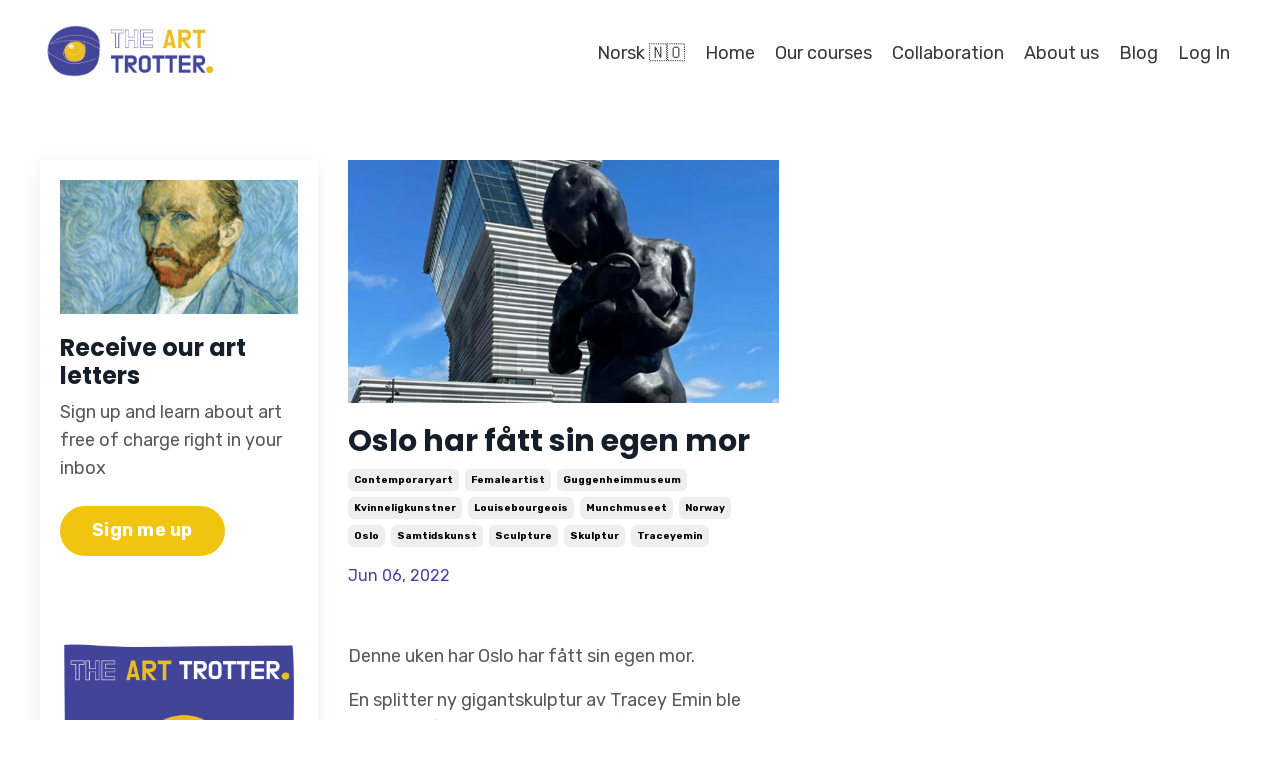

--- FILE ---
content_type: text/html; charset=utf-8
request_url: https://www.thearttrotter.com/blog?tag=guggenheimmuseum
body_size: 8260
content:
<!doctype html>
<html lang="en">
  <head>
    
              <meta name="csrf-param" content="authenticity_token">
              <meta name="csrf-token" content="YxiA0PF3nahDEGf5vOz6P7P/SYh5k9wIwl0U6wU6wo3GTSqafc9BfDBHv0p0B4OC3J51AhJOBheHJY+p7yr2eA==">
            
    <title>
      
        Blog
      
    </title>
    <meta charset="utf-8" />
    <meta http-equiv="x-ua-compatible" content="ie=edge, chrome=1">
    <meta name="viewport" content="width=device-width, initial-scale=1, shrink-to-fit=no">
    
    <meta property="og:type" content="website">
<meta property="og:url" content="https://www.thearttrotter.com/blog?tag=guggenheimmuseum">
<meta name="twitter:card" content="summary_large_image">

<meta property="og:title" content="Blog">
<meta name="twitter:title" content="Blog">




    
      <link href="https://kajabi-storefronts-production.kajabi-cdn.com/kajabi-storefronts-production/themes/3106569/settings_images/9L4WHfzERDeeKia2Nfck_Copy_of_Untitled.png?v=2" rel="shortcut icon" />
    
    <link rel="canonical" href="https://www.thearttrotter.com/blog?tag=guggenheimmuseum" />

    <!-- Google Fonts ====================================================== -->
    
      <link href="//fonts.googleapis.com/css?family=Rubik:400,700,400italic,700italic|Poppins:400,700,400italic,700italic" rel="stylesheet" type="text/css">
    

    <!-- Kajabi CSS ======================================================== -->
    <link rel="stylesheet" media="screen" href="https://kajabi-app-assets.kajabi-cdn.com/assets/core-0d125629e028a5a14579c81397830a1acd5cf5a9f3ec2d0de19efb9b0795fb03.css" />

    

    <link rel="stylesheet" href="https://use.fontawesome.com/releases/v5.8.1/css/all.css" integrity="sha384-50oBUHEmvpQ+1lW4y57PTFmhCaXp0ML5d60M1M7uH2+nqUivzIebhndOJK28anvf" crossorigin="anonymous">

    <link rel="stylesheet" media="screen" href="https://kajabi-storefronts-production.kajabi-cdn.com/kajabi-storefronts-production/themes/3106569/assets/styles.css?1753440103524749" />

    <!-- Customer CSS ====================================================== -->
    <link rel="stylesheet" media="screen" href="https://kajabi-storefronts-production.kajabi-cdn.com/kajabi-storefronts-production/themes/3106569/assets/overrides.css?1753440103524749" />
    <style>
  /* Custom CSS Added Via Theme Settings */
  .box-shadow-large {
    box-shadow: 10px 10px 20px 0px rgb(0 0 0 / 15%);
}
</style>


    <!-- Kajabi Editor Only CSS ============================================ -->
    

    <!-- Header hook ======================================================= -->
    <link rel="alternate" type="application/rss+xml" title="Blog" href="https://www.thearttrotter.com/blog.rss" /><script type="text/javascript">
  var Kajabi = Kajabi || {};
</script>
<script type="text/javascript">
  Kajabi.currentSiteUser = {
    "id" : "-1",
    "type" : "Guest",
    "contactId" : "",
  };
</script>
<script type="text/javascript">
  Kajabi.theme = {
    activeThemeName: "Kim",
    previewThemeId: null,
    editor: false
  };
</script>
<meta name="turbo-prefetch" content="false">
<script>
(function(i,s,o,g,r,a,m){i['GoogleAnalyticsObject']=r;i[r]=i[r]||function(){
(i[r].q=i[r].q||[]).push(arguments)
},i[r].l=1*new Date();a=s.createElement(o),
m=s.getElementsByTagName(o)[0];a.async=1;a.src=g;m.parentNode.insertBefore(a,m)
})(window,document,'script','//www.google-analytics.com/analytics.js','ga');
ga('create', 'UA-221107778-1', 'auto', {});
ga('send', 'pageview');
</script>
<style type="text/css">
  #editor-overlay {
    display: none;
    border-color: #2E91FC;
    position: absolute;
    background-color: rgba(46,145,252,0.05);
    border-style: dashed;
    border-width: 3px;
    border-radius: 3px;
    pointer-events: none;
    cursor: pointer;
    z-index: 10000000000;
  }
  .editor-overlay-button {
    color: white;
    background: #2E91FC;
    border-radius: 2px;
    font-size: 13px;
    margin-inline-start: -24px;
    margin-block-start: -12px;
    padding-block: 3px;
    padding-inline: 10px;
    text-transform:uppercase;
    font-weight:bold;
    letter-spacing:1.5px;

    left: 50%;
    top: 50%;
    position: absolute;
  }
</style>
<script src="https://kajabi-app-assets.kajabi-cdn.com/vite/assets/track_analytics-999259ad.js" crossorigin="anonymous" type="module"></script><link rel="modulepreload" href="https://kajabi-app-assets.kajabi-cdn.com/vite/assets/stimulus-576c66eb.js" as="script" crossorigin="anonymous">
<link rel="modulepreload" href="https://kajabi-app-assets.kajabi-cdn.com/vite/assets/track_product_analytics-9c66ca0a.js" as="script" crossorigin="anonymous">
<link rel="modulepreload" href="https://kajabi-app-assets.kajabi-cdn.com/vite/assets/stimulus-e54d982b.js" as="script" crossorigin="anonymous">
<link rel="modulepreload" href="https://kajabi-app-assets.kajabi-cdn.com/vite/assets/trackProductAnalytics-3d5f89d8.js" as="script" crossorigin="anonymous">      <script type="text/javascript">
        if (typeof (window.rudderanalytics) === "undefined") {
          !function(){"use strict";window.RudderSnippetVersion="3.0.3";var sdkBaseUrl="https://cdn.rudderlabs.com/v3"
          ;var sdkName="rsa.min.js";var asyncScript=true;window.rudderAnalyticsBuildType="legacy",window.rudderanalytics=[]
          ;var e=["setDefaultInstanceKey","load","ready","page","track","identify","alias","group","reset","setAnonymousId","startSession","endSession","consent"]
          ;for(var n=0;n<e.length;n++){var t=e[n];window.rudderanalytics[t]=function(e){return function(){
          window.rudderanalytics.push([e].concat(Array.prototype.slice.call(arguments)))}}(t)}try{
          new Function('return import("")'),window.rudderAnalyticsBuildType="modern"}catch(a){}
          if(window.rudderAnalyticsMount=function(){
          "undefined"==typeof globalThis&&(Object.defineProperty(Object.prototype,"__globalThis_magic__",{get:function get(){
          return this},configurable:true}),__globalThis_magic__.globalThis=__globalThis_magic__,
          delete Object.prototype.__globalThis_magic__);var e=document.createElement("script")
          ;e.src="".concat(sdkBaseUrl,"/").concat(window.rudderAnalyticsBuildType,"/").concat(sdkName),e.async=asyncScript,
          document.head?document.head.appendChild(e):document.body.appendChild(e)
          },"undefined"==typeof Promise||"undefined"==typeof globalThis){var d=document.createElement("script")
          ;d.src="https://polyfill-fastly.io/v3/polyfill.min.js?version=3.111.0&features=Symbol%2CPromise&callback=rudderAnalyticsMount",
          d.async=asyncScript,document.head?document.head.appendChild(d):document.body.appendChild(d)}else{
          window.rudderAnalyticsMount()}window.rudderanalytics.load("2apYBMHHHWpiGqicceKmzPebApa","https://kajabiaarnyhwq.dataplane.rudderstack.com",{})}();
        }
      </script>
      <script type="text/javascript">
        if (typeof (window.rudderanalytics) !== "undefined") {
          rudderanalytics.page({"account_id":"126246","site_id":"142377"});
        }
      </script>
      <script type="text/javascript">
        if (typeof (window.rudderanalytics) !== "undefined") {
          (function () {
            function AnalyticsClickHandler (event) {
              const targetEl = event.target.closest('a') || event.target.closest('button');
              if (targetEl) {
                rudderanalytics.track('Site Link Clicked', Object.assign(
                  {"account_id":"126246","site_id":"142377"},
                  {
                    link_text: targetEl.textContent.trim(),
                    link_href: targetEl.href,
                    tag_name: targetEl.tagName,
                  }
                ));
              }
            };
            document.addEventListener('click', AnalyticsClickHandler);
          })();
        }
      </script>
<script>
!function(f,b,e,v,n,t,s){if(f.fbq)return;n=f.fbq=function(){n.callMethod?
n.callMethod.apply(n,arguments):n.queue.push(arguments)};if(!f._fbq)f._fbq=n;
n.push=n;n.loaded=!0;n.version='2.0';n.agent='plkajabi';n.queue=[];t=b.createElement(e);t.async=!0;
t.src=v;s=b.getElementsByTagName(e)[0];s.parentNode.insertBefore(t,s)}(window,
                                                                      document,'script','https://connect.facebook.net/en_US/fbevents.js');


fbq('init', '505280994630072');
fbq('track', "PageView");</script>
<noscript><img height="1" width="1" style="display:none"
src="https://www.facebook.com/tr?id=505280994630072&ev=PageView&noscript=1"
/></noscript>
<meta name='site_locale' content='en'><style type="text/css">
  /* Font Awesome 4 */
  .fa.fa-twitter{
    font-family:sans-serif;
  }
  .fa.fa-twitter::before{
    content:"𝕏";
    font-size:1.2em;
  }

  /* Font Awesome 5 */
  .fab.fa-twitter{
    font-family:sans-serif;
  }
  .fab.fa-twitter::before{
    content:"𝕏";
    font-size:1.2em;
  }
</style>
<link rel="stylesheet" href="https://cdn.jsdelivr.net/npm/@kajabi-ui/styles@1.0.4/dist/kajabi_products/kajabi_products.css" />
<script type="module" src="https://cdn.jsdelivr.net/npm/@pine-ds/core@3.14.0/dist/pine-core/pine-core.esm.js"></script>
<script nomodule src="https://cdn.jsdelivr.net/npm/@pine-ds/core@3.14.0/dist/pine-core/index.esm.js"></script>


  </head>

  <style>
  body {
    
      
    
  }
</style>

  <body class="background-unrecognized">
    


    <div id="section-header" data-section-id="header"><style>
  .header {
    
      background-color: #FFFFFF;
    
    font-size: 16px;
  }
  .header--fixed {
    background: #FFFFFF;
  }
  .header .hamburger__slices .hamburger__slice {
    background-color: rgba(0, 0, 0, 0.775);
  }
  .header .hamburger__slices .hamburger__slice {
    background-color: ;
  }
  
    .header.header--fixed {
      background-color: ;
    }
    .header.header--fixed a {
      color: ;
    }
    .header.header--fixed a.link-list__link, .header.header--fixed a.social-icons__icon {
    color: ;
    }
    .header.header--fixed a.link-list__link:hover {
      color: rgba(0, 0, 0, 0.775);
    }
    .header.header--fixed .dropdown__trigger {
      color:  !important;
    }
    .header.header--fixed .dropdown__trigger:hover {
      color: ;
    }
    .header.header--fixed .dropdown__item a {
      color: ;
    }
    .header.header--fixed .user__login a {
      color: ;
    }
    .header.header--fixed .hamburger__slice {
      background-color: ;
    }
  
  .header-mobile {
    background-color: ;
  }
  .header a.link-list__link, .header a.social-icons__icon, .header .dropdown__item a, .header .user__login a {
    color: rgba(0, 0, 0, 0.775);
  }
  .header a.link-list__link:hover {
    color: rgba(0, 0, 0, 0.775);
  }
  .header .dropdown__trigger {
    color: rgba(0, 0, 0, 0.775) !important;
  }
  .header .dropdown__trigger:hover {
    color: rgba(0, 0, 0, 0.775);
  }
  @media (min-width: 768px) {
    .header {
      font-size: 18px;
    }
  }
  @media (max-width: 767px) {
    .header a.link-list__link, .dropdown__item a {
      text-align: left;
    }
    .header--overlay .header__content--mobile  {
      padding-bottom: 20px;
    }
    .header__content--mobile  {
      text-align: left;
    }
  }
</style>

<div class="hidden">
  
    
  
    
  
    
  
  
  
  
</div>

<header class="header header--static sticky  "  kjb-settings-id="sections_header_settings_background_color">
  <div class="hello-bars">
    
      
    
      
    
      
    
  </div>
  
    <div class="header__wrap">
      <div class="header__content header__content--desktop background-unrecognized">
        <div class="container header__container media justify-content-left">
          
            
                <style>
@media (min-width: 768px) {
  #block-1555988494486 {
    text-align: left;
  }
} 
</style>

<div id="block-1555988494486" class="header__block header__block--logo header__block--show header__switch-content " kjb-settings-id="sections_header_blocks_1555988494486_settings_stretch">
  <style>
  #block-1555988494486 {
    line-height: 1;
  }
  #block-1555988494486 .logo__image {
    display: block;
    width: 180px;
  }
  #block-1555988494486 .logo__text {
    color: ;
  }
</style>

<a class="logo" href="/">
  
    
      <img class="logo__image" src="https://kajabi-storefronts-production.kajabi-cdn.com/kajabi-storefronts-production/themes/3106569/settings_images/Qqnfi6rjRIKsmtYBZAHe_Navbar_Logo_Resized.svg.png" kjb-settings-id="sections_header_blocks_1555988494486_settings_logo" alt="Header Logo" />
    
  
</a>

</div>

              
          
            
                <style>
@media (min-width: 768px) {
  #block-1555988491313 {
    text-align: right;
  }
} 
</style>

<div id="block-1555988491313" class="header__block header__switch-content header__block--menu stretch" kjb-settings-id="sections_header_blocks_1555988491313_settings_stretch">
  <div class="link-list justify-content-right" kjb-settings-id="sections_header_blocks_1555988491313_settings_menu">
  
    <a class="link-list__link" href="https://www.thearttrotter.com/norsk" >Norsk 🇳🇴</a>
  
    <a class="link-list__link" href="https://www.thearttrotter.com/" >Home</a>
  
    <a class="link-list__link" href="https://www.thearttrotter.com/courses" >Our courses</a>
  
    <a class="link-list__link" href="https://www.thearttrotter.com/collaboration" >Collaboration </a>
  
    <a class="link-list__link" href="https://www.thearttrotter.com/about" >About us </a>
  
    <a class="link-list__link" href="https://www.thearttrotter.com/blog" >Blog</a>
  
</div>

</div>

              
          
            
                <style>
@media (min-width: 768px) {
  #block-1555988487706 {
    text-align: left;
  }
} 
</style>

<div id="block-1555988487706" class="header__block header__switch-content header__block--user " kjb-settings-id="sections_header_blocks_1555988487706_settings_stretch">
  <style>
  /* Dropdown menu colors for desktop */
  @media (min-width: 768px) {
    #block-1555988487706 .dropdown__menu {
      background: ;
      color: ;
    }
    #block-1555988487706 .dropdown__item a, 
    #block-1555988487706 {
      color: ;
    }
  }  
  /* Mobile menu text alignment */
  @media (max-width: 767px) {
    #block-1555988487706 .dropdown__item a,
    #block-1555988487706 .user__login a {
      text-align: left;
    }
  }
</style>

<div class="user" kjb-settings-id="sections_header_blocks_1555988487706_settings_language_login">
  
    <span class="user__login" kjb-settings-id="language_login"><a href="/login">Log In</a></span>
  
</div>

</div>

              
          
          
            <div class="hamburger hidden--desktop" kjb-settings-id="sections_header_settings_hamburger_color">
              <div class="hamburger__slices">
                <div class="hamburger__slice hamburger--slice-1"></div>
                <div class="hamburger__slice hamburger--slice-2"></div>
                <div class="hamburger__slice hamburger--slice-3"></div>
                <div class="hamburger__slice hamburger--slice-4"></div>
              </div>
            </div>
          
        </div>
      </div>
      <div class="header__content header__content--mobile"></div>
    </div>
  
</header>

</div>
    <main>
      <div data-dynamic-sections=blog><div id="section-1603155115325" data-section-id="1603155115325"></div><div id="section-1599589855686" data-section-id="1599589855686"><style>
  
  .blog-listings {
    background-color: ;
  }
  .blog-listings .sizer {
    padding-top: 40px;
    padding-bottom: 40px;
  }
  .blog-listings .container {
    max-width: calc(1260px + 10px + 10px);
    padding-right: 10px;
    padding-left: 10px;
  }
  .blog-listing__panel {
    background-color: #ffffff;
    border-color: ;
    border-radius: 4px;
    border-style: none;
    border-width: 25px ;
  }
  .blog-listing__title {
    color:  !important;
  }
  .blog-listing__title:hover {
    color:  !important;
  }
  .blog-listing__date {
    color: ;
  }
  .tag {
    color: #000000;
    background-color: ;
  }
  .tag:hover {
    color: #000000;
    background-color: ;
  }
  .blog-listing__content {
    color: ;
  }
  .blog-listing__more {
    color: #43449c;
  }
  @media (min-width: 768px) {
    
    .blog-listings .sizer {
      padding-top: 40px;
      padding-bottom: 40px;
    }
    .blog-listings .container {
      max-width: calc(1260px + 40px + 40px);
      padding-right: 40px;
      padding-left: 40px;
    }
  }
  .pag__link {
    color: ;
  }
  .pag__link--current {
    color: ;
  }
  .pag__link--disabled {
    color: ;
  }
</style>

<section class="blog-listings " kjb-settings-id="sections_1599589855686_settings_background_color">
  <div class="sizer">
    
    <div class="container">
      <div class="row">
        
          <div class="col-lg-9">
        
          <div class="blog-listings__content blog-listings__content--grid-2">
            
              
                





<div class="blog-listing blog-listing--grid-2 blog-listing--has-media">
  
    <div class="blog-listing__media">
      
        
  
    
      <a href="/blog/oslo-har-fatt-sin-egen-mor">
        <img src="https://kajabi-storefronts-production.kajabi-cdn.com/kajabi-storefronts-production/blogs/30081/images/nqzj1snvRsSb32XTYW2U_Tracey_Emin_Mother_Oslo_Munch_museet_Skulptur.png" alt="" />
      </a>
    
  


      
    </div>
    <div class="blog-listing__data">
      <a class="h3 blog-listing__title" href="/blog/oslo-har-fatt-sin-egen-mor">Oslo har fått sin egen mor </a>
      
        <span class="blog-listing__tags" kjb-settings-id="sections_1599589855686_settings_show_tags">
          
            
              <a class="tag" href="https://www.thearttrotter.com/blog?tag=contemporaryart">contemporaryart</a>
            
              <a class="tag" href="https://www.thearttrotter.com/blog?tag=femaleartist">femaleartist</a>
            
              <a class="tag" href="https://www.thearttrotter.com/blog?tag=guggenheimmuseum">guggenheimmuseum</a>
            
              <a class="tag" href="https://www.thearttrotter.com/blog?tag=kvinneligkunstner">kvinneligkunstner</a>
            
              <a class="tag" href="https://www.thearttrotter.com/blog?tag=louisebourgeois">louisebourgeois</a>
            
              <a class="tag" href="https://www.thearttrotter.com/blog?tag=munchmuseet">munchmuseet</a>
            
              <a class="tag" href="https://www.thearttrotter.com/blog?tag=norway">norway</a>
            
              <a class="tag" href="https://www.thearttrotter.com/blog?tag=oslo">oslo</a>
            
              <a class="tag" href="https://www.thearttrotter.com/blog?tag=samtidskunst">samtidskunst</a>
            
              <a class="tag" href="https://www.thearttrotter.com/blog?tag=sculpture">sculpture</a>
            
              <a class="tag" href="https://www.thearttrotter.com/blog?tag=skulptur">skulptur</a>
            
              <a class="tag" href="https://www.thearttrotter.com/blog?tag=traceyemin">traceyemin</a>
            
          
        </span>
      
      
        <span class="blog-listing__date" kjb-settings-id="sections_1599589855686_settings_show_date">Jun 06, 2022</span>
      
      
      
        
          <div class="blog-listing__content"><p> </p>
<p>Denne uken har Oslo har fått sin egen mor.</p>
<p><span style='font-weight: 400;'>En splitter ny gigantskulptur av Tracey Emin ble avdukket foran Munchmuseet, på Ingen Muchs brygge. </span></p>
<p><span style='font-weight: 400;'>Emins nye bronseskulptur - </span><i><span style='font-weight: 400;'>Mother</span></i><span style='font-weight: 400;'>, akkurat som mye av hennes annen kunst, skaper diskusjoner, fascinasjon og spørsmål! 🤔</span></p>
<p><span style='font-weight: 400;'>Enorm i størrelse, dyster i f</span>...</p></div>
        
        <a class="blog-listing__more" href="/blog/oslo-har-fatt-sin-egen-mor" kjb-settings-id="sections_1599589855686_settings_read_more">Les videre...</a>
      
    </div>
  
</div>

              
              
            
          </div>
        </div>
        <style>
   .sidebar__panel {
     background-color: #ffffff;
     border-color: ;
     border-radius: 4px;
     border-style: none;
     border-width: 25px ;
   }
</style>

<div class="col-lg-3 sidebar__container--left   sidebar__container--hidden-mobile">
  <div class="sidebar" kjb-settings-id="sections_1599589855686_settings_show_sidebar">
    
      <div class="sidebar__panel box-shadow-medium background-light">
    
      
        <div class="sidebar__block">
          
              <style>
  .sidebar-custom--1606738181274 {
    text-align: left;
  }
  .sidebar-custom--1606738181274 .sidebar-custom__heading {
    color: ;
  }
</style>

<div class="sidebar-custom sidebar-custom--1606738181274">
  
    <img class="sidebar-custom__image" src="https://kajabi-storefronts-production.kajabi-cdn.com/kajabi-storefronts-production/themes/3106569/settings_images/PF8oPFDXQeCPzhk9NY9W_a854ea0d-a0e4-4ca4-a76d-cc7c14f368b0.jpg" kjb-settings-id="sections_1599589855686_blocks_1606738181274_settings_image" alt="" />
  
  
  <div class="sidebar-custom__content" kjb-settings-id="sections_1599589855686_blocks_1606738181274_settings_content"><h4>Receive our art letters</h4>
<p>Sign up and learn about art free of charge right in your inbox</p></div>
  
    






<style>
  #btn-1606738181274 {
    border-color: #f1c40f;
    border-radius: 30px;
    color: #ffffff;
    background-color: #f1c40f;
  }
  #btn-1606738181274.btn--outline {
    background: transparent;
    color: #f1c40f;
  }
</style>

<a id="btn-1606738181274" class="btn btn--solid btn--medium btn--auto" href="#two-step"  data-target="#two-step" data-toggle="modal"   kjb-settings-id="sections_1599589855686_blocks_1606738181274_settings_btn_background_color">
  Sign me up
</a>

  
</div>

            
        </div>
      
        <div class="sidebar__block">
          
              <style>
  .sidebar-custom--1632660797959 {
    text-align: left;
  }
  .sidebar-custom--1632660797959 .sidebar-custom__heading {
    color: #ffffff;
  }
</style>

<div class="sidebar-custom sidebar-custom--1632660797959">
  
  
    <p class="h5 sidebar-custom__heading" kjb-settings-id="sections_1599589855686_blocks_1632660797959_settings_heading">H</p>
  
  <div class="sidebar-custom__content" kjb-settings-id="sections_1599589855686_blocks_1632660797959_settings_content"></div>
  
</div>

            
        </div>
      
        <div class="sidebar__block">
          
              <style>
  .sidebar-custom--1606305886653 {
    text-align: left;
  }
  .sidebar-custom--1606305886653 .sidebar-custom__heading {
    color: ;
  }
</style>

<div class="sidebar-custom sidebar-custom--1606305886653">
  
    <img class="sidebar-custom__image" src="https://kajabi-storefronts-production.kajabi-cdn.com/kajabi-storefronts-production/themes/3106569/settings_images/PxRSt9rTHW0t17g1l2x2_Blog_Promoting_of_Podcast.png" kjb-settings-id="sections_1599589855686_blocks_1606305886653_settings_image" alt="" />
  
  
    <p class="h5 sidebar-custom__heading" kjb-settings-id="sections_1599589855686_blocks_1606305886653_settings_heading">The Art Trotter Podcast</p>
  
  <div class="sidebar-custom__content" kjb-settings-id="sections_1599589855686_blocks_1606305886653_settings_content"><p>Learn about fascinating people and stories&nbsp;from the art world with our short episodes.</p></div>
  
    






<style>
  #btn-1606305886653 {
    border-color: #f1c40f;
    border-radius: 30px;
    color: #ffffff;
    background-color: #f1c40f;
  }
  #btn-1606305886653.btn--outline {
    background: transparent;
    color: #f1c40f;
  }
</style>

<a id="btn-1606305886653" class="btn btn--solid btn--medium btn--auto" href="https://soundcloud.com/thearttrotter"   kjb-settings-id="sections_1599589855686_blocks_1606305886653_settings_btn_background_color">
  Go to podcast
</a>

  
</div>

            
        </div>
      
        <div class="sidebar__block">
          
              <style>
  .social-icons--1600115515053 .social-icons__icons {
    justify-content: 
  }
  .social-icons--1600115515053 .social-icons__icon {
    color: #43449c !important;
  }
  .social-icons--1600115515053.social-icons--round .social-icons__icon {
    background-color: #43449c;
  }
  .social-icons--1600115515053.social-icons--square .social-icons__icon {
    background-color: #43449c;
  }
  
  @media (min-width: 768px) {
    .social-icons--1600115515053 .social-icons__icons {
      justify-content: 
    }
  }
</style>


<style>
  .social-icons--1600115515053 {
    text-align: left;
  }
  
  .social-icons--1600115515053 .social-icons__heading {
    color: ;
  }
</style>

<div class="social-icons social-icons--sidebar social-icons-- social-icons--1600115515053" kjb-settings-id="sections_1599589855686_blocks_1600115515053_settings_social_icons_text_color">
  <p class="h5 social-icons__heading">Follow us</p>
  <div class="social-icons__icons">
    
  <a class="social-icons__icon social-icons__icon--" href="https://www.facebook.com/thearttrotter"  kjb-settings-id="sections_1599589855686_blocks_1600115515053_settings_social_icon_link_facebook">
    <i class="fab fa-facebook-f"></i>
  </a>



  <a class="social-icons__icon social-icons__icon--" href="https://www.instagram.com/the_art_trotter"  kjb-settings-id="sections_1599589855686_blocks_1600115515053_settings_social_icon_link_instagram">
    <i class="fab fa-instagram"></i>
  </a>















  </div>
</div>

            
        </div>
      
    
      </div>
    
  </div>
</div>

      </div>
    </div>
  </div>
</section>

</div></div>
    </main>
    <div id="section-footer" data-section-id="footer">
  <style>
    #section-footer {
      -webkit-box-flex: 1;
      -ms-flex-positive: 1;
      flex-grow: 1;
      display: -webkit-box;
      display: -ms-flexbox;
      display: flex;
    }
    .footer {
      -webkit-box-flex: 1;
      -ms-flex-positive: 1;
      flex-grow: 1;
    }
  </style>

<style>
  .footer, .footer__block {
    font-size: 16px;
    color: ;
    background-color: #ffffff;
  }
  .footer .logo__text {
    color: ;
  }
  .footer .link-list__links {
    width: 100%;
  }
  .footer a.link-list__link {
    color: ;
  }
  .footer .link-list__link:hover {
    color: ;
  }
  .copyright {
    color: ;
  }
  @media (min-width: 768px) {
    .footer, .footer__block {
      font-size: 18px;
    }
  }
  .powered-by {
    background-color: #ffffff;
  }
  .powered-by a {
    color: ;
  }
  
</style>

<footer class="footer   background-light  " kjb-settings-id="sections_footer_settings_background_color">
  <div class="footer__content">
    <div class="container footer__container media">
      
        
            <div id="block-1555988519593" class="footer__block ">
  <style>
  #block-1555988519593 {
    line-height: 1;
  }
  #block-1555988519593 .logo__image {
    display: block;
    width: 50px;
  }
  #block-1555988519593 .logo__text {
    color: ;
  }
</style>

<a class="logo" href="/">
  
    
      <img class="logo__image" src="https://kajabi-storefronts-production.kajabi-cdn.com/kajabi-storefronts-production/themes/3106569/settings_images/pyxy1yxQlLmacixaEhGQ_TAT_Logo_IconSquare_Transparent_2.svg.png" kjb-settings-id="sections_footer_blocks_1555988519593_settings_logo" alt="Footer Logo" />
    
  
</a>

</div>

          
      
        
            <div id="block-1555988525205" class="footer__block ">
  <span class="copyright" kjb-settings-id="sections_footer_blocks_1555988525205_settings_copyright">
  &copy; 2026 The Art Trotter | <a href="/cdn-cgi/l/email-protection" class="__cf_email__" data-cfemail="d2a6b7b3bf92a6bab7b3a0a6a6a0bda6a6b7a0fcb1bdbf">[email&#160;protected]</a>
</span>

</div>

          
      
        
            <!-- removes default padding from card elements -->

<!-- removes default padding when box-shadow is enabled -->

<!-- default padding values -->



<style>
  /* flush setting */
  
  /* margin settings */
  #block-1602193175296 {
    margin-top: 0px;
    margin-right: 0px;
    margin-bottom: 0px;
    margin-left: 0px;
  }
  #block-1602193175296 .block {
    /* border settings */
    border: 4px  black;
    border-radius: 4px;
    /* background color */
    
      background-color: ;
    
    /* default padding for mobile */
    
      padding: 20px;
    
    
      padding: 20px;
    
    
      
        padding: 20px;
      
    
    /* mobile padding overrides */
    
    
      padding-top: 0px;
    
    
      padding-right: 0px;
    
    
      padding-bottom: 0px;
    
    
      padding-left: 0px;
    
  }

  @media (min-width: 768px) {
    /* desktop margin settings */
    #block-1602193175296 {
      margin-top: 0px;
      margin-right: 0px;
      margin-bottom: 0px;
      margin-left: 0px;
    }
    #block-1602193175296 .block {
      /* default padding for desktop  */
      
        padding: 30px;
      
      
        
          padding: 30px;
        
      
      /* desktop padding overrides */
      
      
        padding-top: 0px;
      
      
        padding-right: 0px;
      
      
        padding-bottom: 0px;
      
      
        padding-left: 0px;
      
    }
  }
  /* mobile text align */
  @media (max-width: 767px) {
    #block-1602193175296 {
      text-align: center;
    }
  }
</style>



<div kjb-settings-id="sections_footer_blocks_1602193175296_settings_width"
  id="block-1602193175296"
  class="
  block-type--link_list
  text-right
  col-
  
  
  
  "
  data-reveal-event=""
  data-reveal-offset=""
  data-reveal-units="" >
  <div class="block
    box-shadow-
    "
    
      data-aos="-" 
      data-aos-delay=""
      data-aos-duration=""
    
    >
    
    <style>
  #block-1602193175296 .link-list__title {
    color: ;
  }
  #block-1602193175296 .link-list__link {
    color: ;
  }
</style>



<div class="link-list link-list--row link-list--desktop-right link-list--mobile-center">
  
  <div class="link-list__links" kjb-settings-id="sections_footer_blocks_1602193175296_settings_menu">
    
      <a class="link-list__link" href="https://www.thearttrotter.com/Privacy-Policy" >Privacy policy</a>
    
      <a class="link-list__link" href="https://www.thearttrotter.com/terms-and-conditions" >Terms and conditions </a>
    
  </div>
</div>

  </div>
</div>


          
      
        
            <div id="block-1606307894183" class="footer__block ">
  <style>
  .social-icons--1606307894183 .social-icons__icons {
    justify-content: 
  }
  .social-icons--1606307894183 .social-icons__icon {
    color:  !important;
  }
  .social-icons--1606307894183.social-icons--round .social-icons__icon {
    background-color: #43449c;
  }
  .social-icons--1606307894183.social-icons--square .social-icons__icon {
    background-color: #43449c;
  }
  
    
  
  @media (min-width: 768px) {
    .social-icons--1606307894183 .social-icons__icons {
      justify-content: 
    }
  }
</style>

<div class="social-icons social-icons-- social-icons--1606307894183" kjb-settings-id="sections_footer_blocks_1606307894183_settings_social_icons_text_color">
  <div class="social-icons__icons">
    
  <a class="social-icons__icon social-icons__icon--" href="https://www.facebook.com/thearttrotter"  target="_blank" rel="noopener"  kjb-settings-id="sections_footer_blocks_1606307894183_settings_social_icon_link_facebook">
    <i class="fab fa-facebook-f"></i>
  </a>



  <a class="social-icons__icon social-icons__icon--" href="https://www.instagram.com/the_art_trotter"  target="_blank" rel="noopener"  kjb-settings-id="sections_footer_blocks_1606307894183_settings_social_icon_link_instagram">
    <i class="fab fa-instagram"></i>
  </a>









  <a class="social-icons__icon social-icons__icon--" href="https://soundcloud.com/thearttrotter"  target="_blank" rel="noopener"  kjb-settings-id="sections_footer_blocks_1606307894183_settings_social_icon_link_soundcloud">
    <i class="fab fa-soundcloud"></i>
  </a>







  </div>
</div>

</div>

        
      
    </div>
  </div>
</footer>

</div>
    

    <div id="section-exit_pop" data-section-id="exit_pop"><style>
  #exit-pop .modal__content {
    background: ;
  }
  
</style>






</div>
    <div id="section-two_step" data-section-id="two_step"><style>
  #two-step .modal__content {
    background: ;
  }
  
</style>

<div class="modal two-step" id="two-step" kjb-settings-id="sections_two_step_settings_two_step_edit">
  <div class="modal__content background-unrecognized">
    <div class="close-x">
      <div class="close-x__part"></div>
      <div class="close-x__part"></div>
    </div>
    <div class="modal__body row text- align-items-start justify-content-left">
      
         
              <!-- removes default padding from card elements -->

<!-- removes default padding when box-shadow is enabled -->

<!-- default padding values -->



<style>
  /* flush setting */
  
  /* margin settings */
  #block-1585757543890 {
    margin-top: 0px;
    margin-right: 0px;
    margin-bottom: 0px;
    margin-left: 0px;
  }
  #block-1585757543890 .block {
    /* border settings */
    border: 4px none black;
    border-radius: 4px;
    /* background color */
    
    /* default padding for mobile */
    
    
    
    /* mobile padding overrides */
    
    
    
    
    
  }

  @media (min-width: 768px) {
    /* desktop margin settings */
    #block-1585757543890 {
      margin-top: 0px;
      margin-right: 0px;
      margin-bottom: 0px;
      margin-left: 0px;
    }
    #block-1585757543890 .block {
      /* default padding for desktop  */
      
      
      /* desktop padding overrides */
      
      
      
      
      
    }
  }
  /* mobile text align */
  @media (max-width: 767px) {
    #block-1585757543890 {
      text-align: center;
    }
  }
</style>



<div kjb-settings-id="sections_two_step_blocks_1585757543890_settings_width"
  id="block-1585757543890"
  class="
  block-type--form
  text-center
  col-12
  
  
  
  "
  data-reveal-event=""
  data-reveal-offset=""
  data-reveal-units="" >
  <div class="block
    box-shadow-none
    "
    
      data-aos="-" 
      data-aos-delay=""
      data-aos-duration=""
    
    >
    
    








<style>
  #block-1585757543890 .form-btn {
    border-color: #43449c;
    border-radius: 0px;
    background: #43449c;
    color: #ffffff;
  }
  #block-1585757543890 .btn--outline {
    color: #43449c;
    background: transparent;
  }
  #block-1585757543890 .disclaimer-text {
    font-size: 16px;
    margin-top: 1.25rem;
    margin-bottom: 0;
    color: #888;
  }
</style>



<div class="form">
  <div kjb-settings-id="sections_two_step_blocks_1585757543890_settings_text"><h3>Enter your e-mail to receive our art letters!</h3>
<p><strong>We will send a confirmation email to your inbox.&nbsp;</strong></p></div>
  
    <form data-parsley-validate="true" data-kjb-disable-on-submit="true" action="https://www.thearttrotter.com/forms/559789/form_submissions" accept-charset="UTF-8" method="post"><input name="utf8" type="hidden" value="&#x2713;" autocomplete="off" /><input type="hidden" name="authenticity_token" value="XecAecKmo62EzHbvtmlDkEh6jPTJFMMmhWYAGCSkDNWcifdIBrv2MgKB9lDmZtRENX8gr3ZKzFchoNbVka14dA==" autocomplete="off" /><input type="text" name="website_url" autofill="off" placeholder="Skip this field" style="display: none;" /><input type="hidden" name="kjb_fk_checksum" autofill="off" value="18638642fac918f9dcb6124a9743993b" />
      <div class="">
        <input type="hidden" name="thank_you_url" value="/resource_redirect/landing_pages/1665470">
        
          <div class="text-field form-group"><input type="text" name="form_submission[name]" id="form_submission_name" value="" required="required" class="form-control" placeholder="Navn" /></div>
        
          <div class="email-field form-group"><input required="required" class="form-control" placeholder="E-post " type="email" name="form_submission[email]" id="form_submission_email" /></div>
        
        <button id="form-button" class="form-btn btn--solid btn--full btn--small" type="submit" kjb-settings-id="sections_two_step_blocks_1585757543890_settings_btn_text">
          Submit
        </button>
      </div>
    </form>
    
      <p class="disclaimer-text" kjb-settings-id="sections_two_step_blocks_1585757543890_settings_disclaimer_text">By entering your name and email, you agree to receive emails from us with inspiration and tips about art and the art world. You can unsubscribe at any time by pressing Unsubscribe.</p>
    
  
</div>

  </div>
</div>


          
      
    </div>
  </div>
</div>



</div>
    <!-- Javascripts ======================================================= -->
<script data-cfasync="false" src="/cdn-cgi/scripts/5c5dd728/cloudflare-static/email-decode.min.js"></script><script charset='ISO-8859-1' src='https://fast.wistia.com/assets/external/E-v1.js'></script>
<script charset='ISO-8859-1' src='https://fast.wistia.com/labs/crop-fill/plugin.js'></script>
<script src="https://kajabi-app-assets.kajabi-cdn.com/assets/encore_core-9ce78559ea26ee857d48a83ffa8868fa1d6e0743c6da46efe11250e7119cfb8d.js"></script>
<script src="https://kajabi-storefronts-production.kajabi-cdn.com/kajabi-storefronts-production/themes/3106569/assets/scripts.js?1753440103524749"></script>



<!-- Customer JS ======================================================= -->
<script>
  /* Custom JS Added Via Theme Settings */
  /* Javascript code goes here */
</script>


  </body>
</html>

--- FILE ---
content_type: text/plain
request_url: https://www.google-analytics.com/j/collect?v=1&_v=j102&a=305611703&t=pageview&_s=1&dl=https%3A%2F%2Fwww.thearttrotter.com%2Fblog%3Ftag%3Dguggenheimmuseum&ul=en-us%40posix&dt=Blog&sr=1280x720&vp=1280x720&_u=IEBAAEABAAAAACAAI~&jid=1041354589&gjid=1525854701&cid=1205256101.1768825902&tid=UA-221107778-1&_gid=244340669.1768825902&_r=1&_slc=1&z=541713077
body_size: -452
content:
2,cG-FQKLVYMDC2